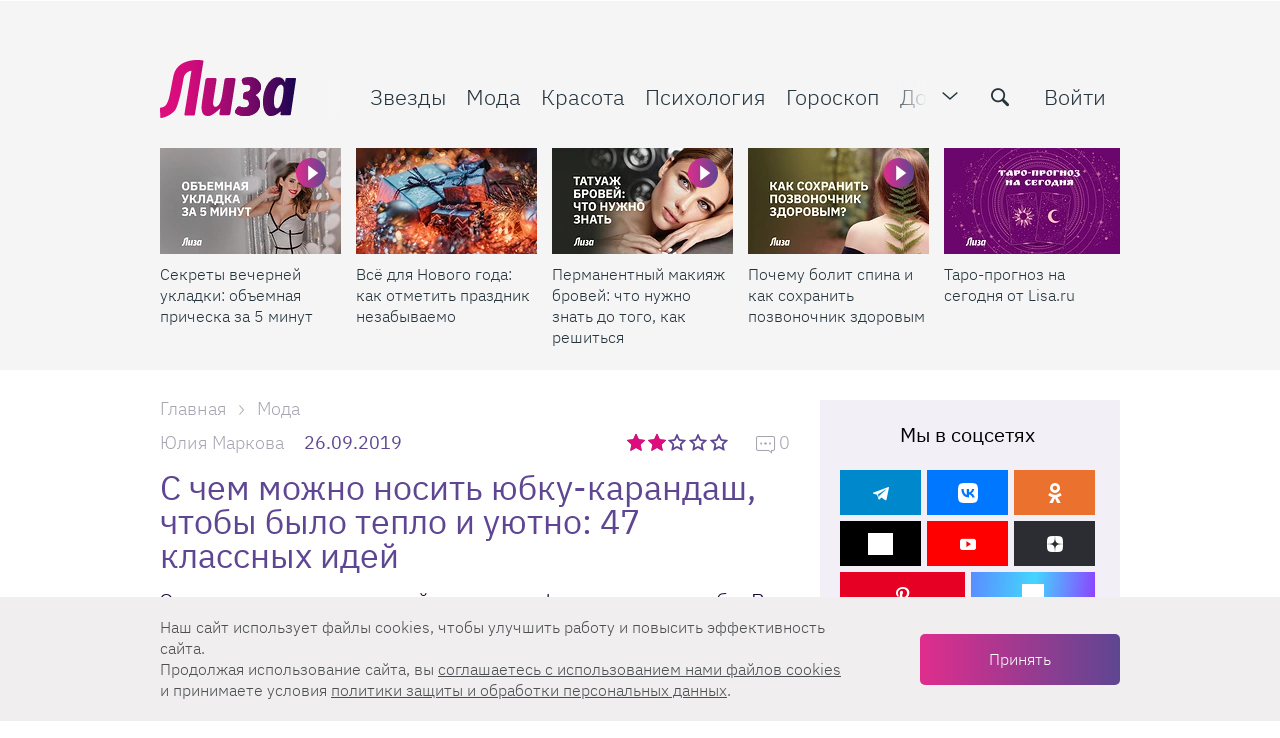

--- FILE ---
content_type: text/html; charset=utf-8
request_url: https://aflt.market.yandex.ru/widgets/service?appVersion=4e3c53b3d5b5ecec91b93b9c3c0637f348aa0ce5
body_size: 491
content:

        <!DOCTYPE html>
        <html>
            <head>
                <title>Виджеты, сервисная страница!</title>

                <script type="text/javascript" src="https://yastatic.net/s3/market-static/affiliate/2393a198fd495f7235c2.js" nonce="xKrOvJpQwJExJuoWx/rDvw=="></script>

                <script type="text/javascript" nonce="xKrOvJpQwJExJuoWx/rDvw==">
                    window.init({"browserslistEnv":"legacy","page":{"id":"affiliate-widgets:service"},"request":{"id":"1767744535226\u002F95576249fb8b970eee671319c1470600\u002F1"},"metrikaCounterParams":{"id":45411513,"clickmap":true,"trackLinks":true,"accurateTrackBounce":true}});
                </script>
            </head>
        </html>
    

--- FILE ---
content_type: image/svg+xml
request_url: https://lisa.ru/img/menu/login.svg
body_size: 298
content:
<svg width="20" height="20" fill="none" xmlns="http://www.w3.org/2000/svg"><path d="M8.9 7v1.9h-6V10.433h6v2.108l.162-.13 3.334-2.666.097-.078-.097-.078-3.334-2.667-.162-.13V7zm-4.928 4.567h-.136l.04.13A6.77 6.77 0 0017.1 9.667a6.767 6.767 0 00-13.223-2.03l-.041.13h1.619l.026-.063a5.233 5.233 0 118.888 5.288 5.235 5.235 0 01-8.888-1.363l-.026-.062H3.972z" fill="#DB338C" stroke="#DB338C" stroke-width=".2"/></svg>

--- FILE ---
content_type: image/svg+xml
request_url: https://lisa.ru/img/menu/beauty.svg
body_size: 857
content:
<svg width="20" height="20" fill="none" xmlns="http://www.w3.org/2000/svg"><path d="M18.246 10.174l.31-.174-.31-.174-.772-.436c-1.189-.67-2.06-1.686-2.803-2.61-.056-.07-.111-.14-.167-.208V6.57l-.005-.006c-.297-.37-.59-.737-.866-1.018l-.143.14.143-.14c-.3-.306-.75-.697-1.327-.697-1.009 0-1.52.614-1.824 1.026l-.101.138a2.184 2.184 0 01-.227.285.365.365 0 01-.041.035 2.183 2.183 0 01-.268-.32l-.162.118.162-.118h0l-.101-.138C9.44 5.463 8.929 4.85 7.92 4.85c-.577 0-1.027.391-1.327.697-.276.28-.57.648-.866 1.018l-.005.006.157.125-.157-.125-.167.21c-.744.924-1.615 1.94-2.803 2.61l-.772.436-.31.174.31.174.772.436c.919.518 1.713 1.22 2.54 1.956h.002c.28.25.566.502.859.75 1.105.935 2.372 1.834 3.96 1.834s2.855-.899 3.96-1.834c.293-.248.578-.5.86-.75h0c.828-.735 1.622-1.439 2.54-1.956l.773-.436zm-2.946.236c-.479.38-.93.781-1.356 1.16l-.003.002c-.266.237-.523.464-.772.675-1.087.92-2.013 1.504-3.056 1.504-1.043 0-1.97-.584-3.056-1.504-.25-.21-.506-.438-.772-.675l-.003-.002c-.426-.379-.878-.78-1.356-1.16a17.84 17.84 0 012.556-.204c.167 0 .29.07.683.325h0l.089.057h0c.42.27.998.607 1.859.607s1.44-.336 1.86-.607h0l.088-.057h0c.393-.254.516-.325.683-.325.912 0 1.782.092 2.556.204zm-3.757-3.614l-.162-.117.162.117.065-.089-.161-.119.16.12c.126-.17.222-.281.325-.353a.603.603 0 01.358-.105c.008.003.024.01.051.026.058.036.154.109.293.25.221.226.463.528.768.908h0l.178.223c.313.389.671.825 1.088 1.261a17.618 17.618 0 00-1.924-.113c-.614 0-1.093.318-1.41.528l-.011.007-.109.072c-.348.224-.647.382-1.101.382-.454 0-.753-.158-1.101-.382l-.109-.072-.011-.007c-.317-.21-.796-.528-1.41-.528-.67 0-1.32.047-1.924.113.417-.436.775-.872 1.088-1.261l.178-.223c.305-.38.547-.682.768-.907.14-.142.235-.215.293-.25a.333.333 0 01.05-.027.603.603 0 01.359.105c.103.072.2.183.324.352l.065.09.004.005c.104.145.249.345.412.502a1.43 1.43 0 001.014.429 1.43 1.43 0 001.014-.429 3.78 3.78 0 00.412-.502l.004-.006z" fill="#DB338C" stroke="#DB338C" stroke-width=".4"/></svg>

--- FILE ---
content_type: image/svg+xml
request_url: https://lisa.ru/img/menu/rest.svg
body_size: 251
content:
<svg width="20" height="20" fill="none" xmlns="http://www.w3.org/2000/svg"><path d="M12.249 3.974L9.34 8.82 7.586 5.56l-.044-.082-.044.082L1.956 15.85l-.04.074H18.708l-.039-.074-6.333-11.875-.042-.077-.045.075zm.062 10.268l-2.028-3.72 1.925-3.208 3.695 6.928h-3.592zm-4.77-5.213l2.808 5.213H4.734l2.808-5.213z" fill="#DB338C" stroke="#DB338C" stroke-width=".1"/></svg>

--- FILE ---
content_type: image/svg+xml
request_url: https://lisa.ru/img/menu/fashion.svg
body_size: 983
content:
<svg width="20" height="20" fill="none" xmlns="http://www.w3.org/2000/svg"><path fill-rule="evenodd" clip-rule="evenodd" d="M9.764 4.012c-.577.065-1.16.387-1.469.811-.28.386-.384.684-.385 1.105 0 .255.01.316.064.417.2.365.638.531 1.049.398.306-.1.485-.325.542-.686.03-.183.052-.239.126-.316a.434.434 0 01.614.004c.089.087.102.118.102.239 0 .17-.076.27-.303.395-.21.116-.487.37-.629.577-.143.208-.228.422-.292.735l-.049.24-2.686 1.457c-2.923 1.586-2.949 1.602-3.18 1.972-.226.363-.318.822-.242 1.202.138.682.628 1.19 1.337 1.386.178.049.455.052 5.635.052 6.138 0 5.581.02 6.059-.222.607-.307.996-.986.937-1.633a1.976 1.976 0 00-.29-.816c-.245-.362-.274-.38-3.125-1.925-1.456-.789-2.67-1.45-2.697-1.47-.048-.034-.047-.04.006-.097.03-.033.129-.1.218-.15.257-.14.64-.535.77-.794.295-.585.298-1.23.006-1.79-.379-.73-1.264-1.186-2.118-1.09zm2.84 6.717c1.435.778 2.632 1.433 2.66 1.457.063.053.064.102.005.16-.042.04-.56.045-5.26.045-3.539 0-5.233-.01-5.27-.03-.07-.036-.074-.12-.01-.173.036-.029 5.222-2.858 5.26-2.87.004-.001 1.18.634 2.615 1.411z" fill="#DB338C"/></svg>

--- FILE ---
content_type: image/svg+xml
request_url: https://lisa.ru/img/vk-new-icon.svg
body_size: 612
content:
<svg viewBox="0 0 40 40" fill="none" xmlns="http://www.w3.org/2000/svg"><g clip-path="url(#clip0_34_86)"><path d="M19.18 40h1.665c9.041 0 13.563 0 16.371-2.808C40.024 34.384 40 29.864 40 20.845v-1.69c0-9.017 0-13.539-2.784-16.347C34.432 0 29.886 0 20.845 0h-1.666C10.136 0 5.616 0 2.808 2.808 0 5.616 0 10.134 0 19.155v1.69c0 9.019 0 13.539 2.808 16.347C5.616 40 10.136 40 19.179 40z" fill="#fff"/><path d="M21.464 28.84c-9.02 0-14.493-6.258-14.706-16.656h4.568c.143 7.638 3.618 10.88 6.282 11.54v-11.54h4.38v6.59c2.569-.285 5.257-3.283 6.162-6.59h4.306c-.69 4.068-3.616 7.067-5.687 8.304 2.07 1 5.402 3.617 6.687 8.352H28.72c-1-3.165-3.45-5.616-6.734-5.95v5.95h-.523z" fill="#07F"/></g></svg>

--- FILE ---
content_type: image/svg+xml
request_url: https://lisa.ru/img/share-pinterest-white.svg
body_size: 599
content:
<svg xmlns="http://www.w3.org/2000/svg" viewBox="0 0 33.509 30.135"><path d="M23.049.165H10.46a4 4 0 00-3.46 2L.7 13.068a4 4 0 000 4L7 27.97a4 4 0 003.464 2h12.585a4 4 0 003.464-2l6.295-10.9a4 4 0 000-4l-6.295-10.9A4 4 0 0023.049.165z" fill="#fff" stroke="#e9e9e9" stroke-miterlimit="10" stroke-width=".33"/><path d="M13.727 15.539c-.171.2-.354.784-.536 1.055-.2.3-.383.166-.663-.126a5.959 5.959 0 01-1.662-3.815 5.418 5.418 0 011.818-3.927A6.2 6.2 0 0116.093 7.2a9.662 9.662 0 013.658.255 4.918 4.918 0 013.075 1.755 9.318 9.318 0 01.751 1.57 4.758 4.758 0 01.354 1.663 5.563 5.563 0 01-1.192 4.11 6.376 6.376 0 01-1.469 1.364 5.723 5.723 0 01-2.309.521 2.686 2.686 0 01-2.477-.671 5.575 5.575 0 00-.221.991c-.132.486-.224.961-.393 1.438a8.192 8.192 0 01-1.27 2.266c-.12.147-.519.628-.761.553-.4-.124.026-1.433.044-1.7A19.215 19.215 0 0114 19.2c.135-.741.48-1.428.66-2.16a9.276 9.276 0 00.329-2.843 4.575 4.575 0 01-.081-1.431 3.075 3.075 0 01.584-1.182 1.337 1.337 0 011.49-.648c.7.19.8 1.145.8 1.755a3.962 3.962 0 01-.577 1.887 5.225 5.225 0 00-.551 1.053c-.093.457.531 1.175.962 1.324a2.921 2.921 0 002.035-.233 4.985 4.985 0 001.733-1.941 3.877 3.877 0 00.558-2.477 4.188 4.188 0 00-1.591-2.62 5.256 5.256 0 00-5.651-.162 4.583 4.583 0 00-1.994 3.26 2.969 2.969 0 00.622 2.406 4.116 4.116 0 01.3.362.678.678 0 01-.075-.091" fill="#c92228"/></svg>

--- FILE ---
content_type: application/javascript; charset=utf-8
request_url: https://lisa.ru/assets/87468e0/article_reaction.js?v=1635255675
body_size: 501
content:
var ArticleReaction = (function()
{
    var self;

    return {
        config: {
            spanClass: '.js-reaction-span',
        },

        vars: {},

        init: function() {
            self = this;
            self.initVars();
            self.attachEventListeners();
        },

        initVars: function () {
            self.vars = {
                url: '/article-reaction/reaction/',
                span: $(self.config.spanClass),
                buttonPoll: $(self.config.buttonVoteClass),
                aPoll: $(self.config.aPollClass),
                checkboxPollAnswersList: $(self.config.checkboxPollAnswersListClass),
            };
        },

        attachEventListeners: function() {
            self.attachSpanEventListener();
        },

        /**
         * Обрабатываем клик на реакцию
         */
         attachSpanEventListener: function () {
            self.vars.span.click(function (event) {
                let target = $(event.currentTarget);
                let reaction = target.children('.js-reaction').val();
                let articleId = target.children('.js-reaction-article').val();

                $.ajax({
                    url: self.vars.url,
                    method: 'POST',
                    data: {
                        reaction: reaction,
                        articleId: articleId,
                    },
                    success: function (data) {
                        self.appendContent(data.html);
                    },
                    error: function () {
                        self.appendContent('');
                    }
                });
            });
        },

        appendContent: function (html) {
            $('.like-widget').html(html);

            ArticleReaction.init();
        },
    }
})();

$(document).ready(function(){
    ArticleReaction.init();
});